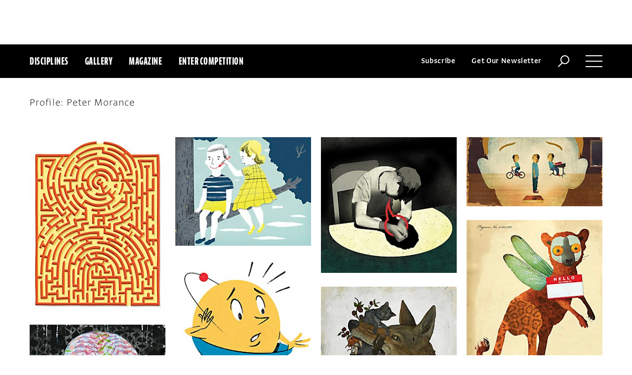

--- FILE ---
content_type: text/html; charset=utf-8
request_url: https://www.google.com/recaptcha/api2/aframe
body_size: 266
content:
<!DOCTYPE HTML><html><head><meta http-equiv="content-type" content="text/html; charset=UTF-8"></head><body><script nonce="PYd-NeaApH3jkkb4Knc9Vg">/** Anti-fraud and anti-abuse applications only. See google.com/recaptcha */ try{var clients={'sodar':'https://pagead2.googlesyndication.com/pagead/sodar?'};window.addEventListener("message",function(a){try{if(a.source===window.parent){var b=JSON.parse(a.data);var c=clients[b['id']];if(c){var d=document.createElement('img');d.src=c+b['params']+'&rc='+(localStorage.getItem("rc::a")?sessionStorage.getItem("rc::b"):"");window.document.body.appendChild(d);sessionStorage.setItem("rc::e",parseInt(sessionStorage.getItem("rc::e")||0)+1);localStorage.setItem("rc::h",'1770094130923');}}}catch(b){}});window.parent.postMessage("_grecaptcha_ready", "*");}catch(b){}</script></body></html>